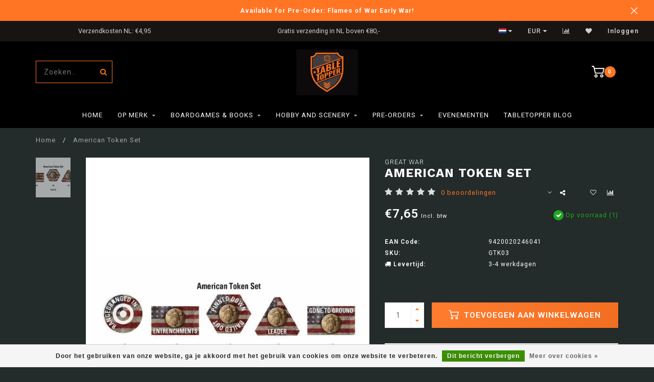

--- FILE ---
content_type: text/html;charset=utf-8
request_url: https://www.tabletopper.nl/nl/american-token-set.html
body_size: 13207
content:
<!DOCTYPE html>
<html lang="nl">
  <head>
    
    <!--
        
        Theme Invision | v1.0.6_1
        Theme designed and created by Dyvelopment - We are true e-commerce heroes!
        
        For custom Lightspeed eCom work like custom design or development,
        please contact us at www.dyvelopment.nl
        
    -->
    
    <meta charset="utf-8"/>
<!-- [START] 'blocks/head.rain' -->
<!--

  (c) 2008-2026 Lightspeed Netherlands B.V.
  http://www.lightspeedhq.com
  Generated: 16-01-2026 @ 05:35:52

-->
<link rel="canonical" href="https://www.tabletopper.nl/nl/american-token-set.html"/>
<link rel="alternate" href="https://www.tabletopper.nl/nl/index.rss" type="application/rss+xml" title="Nieuwe producten"/>
<link href="https://cdn.webshopapp.com/assets/cookielaw.css?2025-02-20" rel="stylesheet" type="text/css"/>
<meta name="robots" content="noodp,noydir"/>
<meta name="google-site-verification" content="ilrWWFhd14Z-FGhZL_Ql0-ZoVWrFqcErRpvPh0LAqRo"/>
<meta property="og:url" content="https://www.tabletopper.nl/nl/american-token-set.html?source=facebook"/>
<meta property="og:site_name" content="www.tabletopper.nl"/>
<meta property="og:title" content="American Token Set"/>
<meta property="og:description" content="Webshop gespecialiseerd in miniature wargaming. Van Bolt action tot Flames of War en aanverwante verfartikelen. Tabletopper heeft het allemaal."/>
<meta property="og:image" content="https://cdn.webshopapp.com/shops/315632/files/446856569/great-war-american-token-set.jpg"/>
<!--[if lt IE 9]>
<script src="https://cdn.webshopapp.com/assets/html5shiv.js?2025-02-20"></script>
<![endif]-->
<!-- [END] 'blocks/head.rain' -->
    
                                
    <title>American Token Set - www.tabletopper.nl</title>
    
    <meta name="description" content="Webshop gespecialiseerd in miniature wargaming. Van Bolt action tot Flames of War en aanverwante verfartikelen. Tabletopper heeft het allemaal." />
    <meta name="keywords" content="Great, War, American, Token, Set, Warhammer-Flames of war-Blood en Plunder-Vallejo color-Model painting-verf voor miniatuur" />
    
    <meta http-equiv="X-UA-Compatible" content="IE=edge">
    <meta name="viewport" content="width=device-width, initial-scale=1.0, maximum-scale=1.0, user-scalable=0">
    <meta name="apple-mobile-web-app-capable" content="yes">
    <meta name="apple-mobile-web-app-status-bar-style" content="black">

    <link rel="shortcut icon" href="https://cdn.webshopapp.com/shops/315632/themes/176945/v/1132895/assets/favicon.ico?20220304113019" type="image/x-icon" />
    
        <meta name="format-detection" content="telephone=no">
    <meta name="format-detection" content="date=no">
    <meta name="format-detection" content="address=no">
    <meta name="format-detection" content="email=no">
        
    <script src="//ajax.googleapis.com/ajax/libs/jquery/1.12.4/jquery.min.js"></script>
    <script>window.jQuery || document.write('<script src="https://cdn.webshopapp.com/shops/315632/themes/176945/assets/jquery-1-12-4-min.js?20260115104032">\x3C/script>')</script>
    
    <link href="//fonts.googleapis.com/css?family=Roboto:400,300,600|Work%20Sans:300,400,600,700&amp;display=swap" rel="preload" as="style">
    <link href="//fonts.googleapis.com/css?family=Roboto:400,300,600|Work%20Sans:300,400,600,700&amp;display=swap" rel="stylesheet">
        
    <link rel="stylesheet" href="https://cdn.webshopapp.com/shops/315632/themes/176945/assets/font-awesome-470-min.css?20260115104032" />
    <link rel="stylesheet" href="https://cdn.webshopapp.com/shops/315632/themes/176945/assets/bootstrap-min.css?20260115104032" />
    <link rel="stylesheet" href="https://cdn.webshopapp.com/assets/gui-2-0.css?2025-02-20" />
    <link rel="stylesheet" href="https://cdn.webshopapp.com/assets/gui-responsive-2-0.css?2025-02-20" />
    
        <link rel="stylesheet" href="https://cdn.webshopapp.com/shops/315632/themes/176945/assets/lightgallery-min.css?20260115104032" />
            <link rel="stylesheet" href="https://cdn.webshopapp.com/shops/315632/themes/176945/assets/style.css?20260115104032" />
        
    <!-- User defined styles -->
    <link rel="stylesheet" href="https://cdn.webshopapp.com/shops/315632/themes/176945/assets/settings.css?20260115104032" />
    <link rel="stylesheet" href="https://cdn.webshopapp.com/shops/315632/themes/176945/assets/custom.css?20260115104032" />
    
    <script>
      if (!window.console) window.console = {};
      if (!window.console.log) window.console.log = function () { };
      
      var productStorage = {};
      
      var shop = 315632;    
      var staticUrl = 'https://static.webshopapp.com/shops/315632/';
      var currentLang = 'Nederlands';
      var currencySymbol = '€';
      var currencyTitle = 'eur';
      
			var addToCartUrl = 'https://www.tabletopper.nl/nl/cart/add/';
			var gotoProductUrl = 'https://www.tabletopper.nl/nl/go/product/';
      
      /* Some global vars */
      var domain = 'https://www.tabletopper.nl/';
      var url = 'https://www.tabletopper.nl/nl/';
      var mainUrl = 'https://www.tabletopper.nl/nl/';
      var searchUrl = 'https://www.tabletopper.nl/nl/search/';
      var cartUrl = 'https://www.tabletopper.nl/nl/cart/';
      var checkoutUrl = 'https://www.tabletopper.nl/nl/checkout/';
      var notification = 'Flames of War Early War';
      var b2b = false;
			var navbar_dimbg = false;
      var freeShippingNotice = false;
			var currencySymbol = '€';
			var currencyCode = 'EUR';
			var formKey = "752b9222833c3eda06f895480db66398";
			var iOSSupport = 1.000000;
      
      
      /* Quick settings */
      var enableQuickShop = true;
			var sliderTimout = 5000;
			var imageRatio = 'portrait';
			var variantBlocks = false; 
			var hover_shows_second_image = true;
			var imageSize = '325x375x2';
			var liveAddToCartDisabled = false;
      
      /* Some prefedined translations */
      var tContinueShopping = 'Ga verder met winkelen';
      var tProceedToCheckout = 'Doorgaan naar afrekenen';
      var tViewProduct = 'Bekijk product';
      var tAddtoCart = 'Toevoegen aan winkelwagen';
      var tNoInformationFound = 'Geen informatie gevonden';
      var tView = 'Bekijken';
			var tMoreInfo = 'Meer info';
      var tCheckout = 'Bestellen';
			var tClose = 'Sluiten';
      var tNavigation = 'Navigatie';
      var tInStock = 'Op voorraad';
      var tOutOfStock = 'Niet op voorraad';
      var tFreeShipping = '';
      var tAmountToFreeShipping = '';
      var tBackorder = 'Backorder';
      var tSearch = 'Zoeken';
			var tTax = 'Incl. btw';
			var tExclShipping = 'Excl. <a href="https://www.tabletopper.nl/nl/service/shipping-returns/" target="_blank">Verzendkosten</a>';
			var tCustomizeProduct = 'Product aanpassen';
			var tExpired = 'Expired';
			var tDealExpired = 'Actie verlopen';
			var tCompare = 'Vergelijk';
			var tWishlist = 'Verlanglijst';
			var tCart = 'Winkelwagen';
      
      var amountToFreeShipping = parseFloat(99999);
                                                                                
			var sslEnabled = true;
      var cart_redirect_back = true;
      
            function getServerTime()
      {
        return new Date ("Jan 16, 2026 05:35:52 +0100");
      }
    </script>
    
        
        
      </head>
  <body class="">
    
    <div class="body-content">
        
    <div class="overlay">
      <i class="fa fa-times"></i>
    </div>
    
    <header>
      <!-- Notifications -->
<div id="notification" class="">
  <a href="#">Available for Pre-Order: Flames of War Early War!</a>  <div class="x x-small" id="close-notification"></div>
</div>

<div id="topbar">
  <div class="container-fluid">
    <div class="row">
      
      <div class="col-md-8">
        
<div class="usps-slider-holder" style="width:100%;">
  <div class="swiper-container usps-header">
    <div class="swiper-wrapper">
      
                <div class="swiper-slide usp-block">
          <i class="fa fa-" aria-hidden="true"></i> Verzendkosten NL: €4,95
        </div>
              
                <div class="swiper-slide usp-block">
          <i class="fa fa-" aria-hidden="true"></i> Gratis verzending in NL boven €80,-
        </div>
                
                <div class="swiper-slide usp-block">
          <i class="fa fa-" aria-hidden="true"></i> Gratis verzending in BE boven €150,-
        </div>
              
                <div class="swiper-slide usp-block">
          <i class="fa fa-" aria-hidden="true"></i> Verzendkosten BE: €5,95
        </div>
              
		</div>
	</div>
</div>

      </div>
      
      <div class="col-md-4 col-xs-12 hidden-sm hidden-xs hidden-xxs" id="topbar-right">
        <ul>
          <li class="langs dropdown-holder">
            <a href="#" data-toggle="dropdown"><span class="flags nl"></span> <i class="fa fa-caret-down"></i></a>
            
            <ul class="currency-langs-holder dropdown-content dropdown-right">
              <li><strong>Select your language</strong></li>
                    
	<li><a lang="nl" title="Nederlands" href="https://www.tabletopper.nl/nl/go/product/148046323"><span class="flags nl"></span> Nederlands</a></li>
	<li><a lang="de" title="Deutsch" href="https://www.tabletopper.nl/de/go/product/148046323"><span class="flags de"></span> Deutsch</a></li>
	<li><a lang="en" title="English" href="https://www.tabletopper.nl/en/go/product/148046323"><span class="flags en"></span> English</a></li>
          	</ul>
            
          </li>
          <li  class="currencies dropdown-holder">
            <a href="#" data-toggle="dropdown"><span class="currency-EUR">EUR</span> <i class="fa fa-caret-down"></i></a>
            
                    <ul class="dropdown-content dropdown-right">
                                        <li><a href="https://www.tabletopper.nl/nl/session/currency/eur/"><span class="currency-EUR">EUR</span></a></li>
                                        </ul>

	        </li>
          <li class="compare"><a href="https://www.tabletopper.nl/nl/compare/" title="Vergelijk"><i class="fa fa-bar-chart"></i></a></li>
          <li class="wishlist"><a href="https://www.tabletopper.nl/nl/account/wishlist/" title="Mijn verlanglijst"><i class="fa fa-heart"></i></a></li>
          <li class="account">
            <a href="https://www.tabletopper.nl/nl/account/">
              Inloggen            </a>
          </li>
                  </ul>
        
      </div>
      
    </div>
  </div>
</div>

<!-- Topbar -->
<!-- End topbar -->

<div id="header-holder">
<div class="container" id="header">
  <div class="row">
    
    <div id="header-left" class="col-sm-4 col-xs-3">
      <!--<a href=""><i class="fa fa-user"></i></a>
      <a href=""><i class="fa fa-heart"></i></a>
      <a href=""><i class="fa fa-exchange"></i></a> -->
      
      <div id="mobilenav" class="visible-xxs visible-xs visible-sm">
                <div class="nav-icon">
          <div class="bar1"></div>
        	<div class="bar2"></div>
        	<div class="bar3"></div>
        </div>
      </div>
      
      <div id="scrollnav" class="scrollnav">
                <div class="nav-icon">
          <div class="bar1"></div>
        	<div class="bar2"></div>
        	<div class="bar3"></div>
        </div>
      </div>
      
      <span id="mobilesearch" class="visible-xxs visible-xs visible-sm">
        <a href="https://www.tabletopper.nl/nl/"><i class="fa fa-search" aria-hidden="true"></i></a>
      </span>
      
      <div class="search hidden-sm hidden-xs hidden-xxs">
        <form action="https://www.tabletopper.nl/nl/search/" class="searchform" method="get">
          <div class="search-holder">
            <input type="text" class="searchbox" name="q" placeholder="Zoeken.." autocomplete="off">
          	<!-- d -->
            
            <i class="fa fa-search" aria-hidden="true"></i><i class="fa fa-times clearsearch" aria-hidden="true"></i>
          </div>
          
          
        </form>
          
          <div class="searchcontent hidden-xs hidden-xxs">
            <div class="searchresults"></div>
            <div class="more"><a href="#" class="search-viewall">Bekijk alle resultaten <span>(0)</span></a></div>
            <div class="noresults">Geen producten gevonden</div>
          </div>
      </div>
    </div>
    
    <div class="col-sm-4 col-xs-6" id="logo">
              <a href="https://www.tabletopper.nl/nl/" class="hidden-xs hidden-xxs"><img class="" src="https://cdn.webshopapp.com/shops/315632/themes/176945/v/1941300/assets/logo.png?20230705163547" alt="Tabletopper Wargame Specialist"></a>
        <a href="https://www.tabletopper.nl/nl/" class="visible-xxs visible-xs"><img class="" src="https://cdn.webshopapp.com/shops/315632/themes/176945/v/1994411/assets/logo-mobile.png?20230817115738" alt="Tabletopper Wargame Specialist"></a>
            
    </div>
    
        
        
    <!--<div class="col-md-5 col-sm-7 hidden-xs hidden-xxs" id="hallmark">
          </div> -->
    
    <div class="header-right col-sm-4 col-xs-3">
      
      <div id="hallmark" class="hidden-sm hidden-xs hidden-xxs">
            </div>
      
      
      <!--<div class="cart-header-container">-->
      <div class="cartheader">
        
        <!--<a href="">
          <i class="fa fa-heart-o"></i>
        </a> -->
        
        <div class="cart-container cart maincart">
        
        <a href="https://www.tabletopper.nl/nl/cart/">
        <div class="cart-icon">
                    <img src="https://cdn.webshopapp.com/shops/315632/themes/176945/assets/shopping-cart.svg?20260115104032" class="shopping-cart"><span id="qty" class="highlight-bg cart-total-qty">0</span>
        </div>
        
        <!-- <div id="cart-total">
          €0,00
        </div> -->
        </a>
        
        <div class="cart-content-holder hidden-sm hidden-xs hidden-xxs">
          <div class="cart-content">
            <h4>Winkelwagen</h4>
            
                          <p class="noproducts">U heeft geen artikelen in uw winkelwagen</p>
                      </div>
          
        </div>
        </div>
      </div>
      <!--</div>-->
      
      
    </div>
  </div>
</div>
</div>

<div class="cf"></div>
  

<div class="   hidden-xxs hidden-xs hidden-sm" id="navbar">
  <div class="container-fluid">
    <div class="row">
      <div class="col-md-12">
        <nav>
          <ul class="smallmenu">
        <li class="hidden-sm hidden-xs hidden-xxs"><a href="https://www.tabletopper.nl/nl/">Home</a></li>
  
                <li>
          <a href="https://www.tabletopper.nl/nl/op-merk/" class="dropdown">Op merk</a>



                    <ul class="smallmenu sub1">
                        <li>
                                <a href="https://www.tabletopper.nl/nl/op-merk/flames-of-war/">Flames of War</a>
                <ul class="smallmenu sub2">
                                    <li>
                    <a href="https://www.tabletopper.nl/nl/op-merk/flames-of-war/early-war/">Early War</a>
                  </li>
                                    <li>
                    <a href="https://www.tabletopper.nl/nl/op-merk/flames-of-war/mid-war/">Mid War</a>
                  </li>
                                    <li>
                    <a href="https://www.tabletopper.nl/nl/op-merk/flames-of-war/late-war/">Late War</a>
                  </li>
                                    <li>
                    <a href="https://www.tabletopper.nl/nl/op-merk/flames-of-war/made-2-order/">Made 2 Order</a>
                  </li>
                                    <li>
                    <a href="https://www.tabletopper.nl/nl/op-merk/flames-of-war/starter-set/">Starter Set</a>
                  </li>
                                    <li>
                    <a href="https://www.tabletopper.nl/nl/op-merk/flames-of-war/books/">Books</a>
                  </li>
                                    <li>
                    <a href="https://www.tabletopper.nl/nl/op-merk/flames-of-war/gaming-aid/">Gaming Aid</a>
                  </li>
                                    <li>
                    <a href="https://www.tabletopper.nl/nl/op-merk/flames-of-war/terrain/">Terrain</a>
                  </li>
                                  </ul>
                            </li>
                        <li>
                                <a href="https://www.tabletopper.nl/nl/op-merk/bolt-action/">Bolt Action</a>
                <ul class="smallmenu sub2">
                                    <li>
                    <a href="https://www.tabletopper.nl/nl/op-merk/bolt-action/starter-set/">Starter set</a>
                  </li>
                                    <li>
                    <a href="https://www.tabletopper.nl/nl/op-merk/bolt-action/rulebooks/">Rulebooks</a>
                  </li>
                                    <li>
                    <a href="https://www.tabletopper.nl/nl/op-merk/bolt-action/gaming-aid/">Gaming Aid</a>
                  </li>
                                    <li>
                    <a href="https://www.tabletopper.nl/nl/op-merk/bolt-action/decals/">Decals</a>
                  </li>
                                    <li>
                    <a href="https://www.tabletopper.nl/nl/op-merk/bolt-action/germany/">Germany</a>
                  </li>
                                    <li>
                    <a href="https://www.tabletopper.nl/nl/op-merk/bolt-action/great-britain/">Great Britain</a>
                  </li>
                                    <li>
                    <a href="https://www.tabletopper.nl/nl/op-merk/bolt-action/soviet-union/">Soviet Union</a>
                  </li>
                                    <li>
                    <a href="https://www.tabletopper.nl/nl/op-merk/bolt-action/united-states-of-america/">United States of America</a>
                  </li>
                                    <li>
                    <a href="https://www.tabletopper.nl/nl/op-merk/bolt-action/australia/">Australia</a>
                  </li>
                                    <li>
                    <a href="https://www.tabletopper.nl/nl/op-merk/bolt-action/china/">China</a>
                  </li>
                                    <li>
                    <a href="https://www.tabletopper.nl/nl/op-merk/bolt-action/belgium/">Belgium</a>
                  </li>
                                    <li>
                    <a href="https://www.tabletopper.nl/nl/op-merk/bolt-action/finland/">Finland</a>
                  </li>
                                    <li>
                    <a href="https://www.tabletopper.nl/nl/op-merk/bolt-action/france/">France</a>
                  </li>
                                    <li>
                    <a href="https://www.tabletopper.nl/nl/op-merk/bolt-action/french-resistance/">French Resistance</a>
                  </li>
                                    <li>
                    <a href="https://www.tabletopper.nl/nl/op-merk/bolt-action/hungary/">Hungary</a>
                  </li>
                                    <li>
                    <a href="https://www.tabletopper.nl/nl/op-merk/bolt-action/italy/">Italy</a>
                  </li>
                                    <li>
                    <a href="https://www.tabletopper.nl/nl/op-merk/bolt-action/japan/">Japan</a>
                  </li>
                                    <li>
                    <a href="https://www.tabletopper.nl/nl/op-merk/bolt-action/partisans/">Partisans</a>
                  </li>
                                    <li>
                    <a href="https://www.tabletopper.nl/nl/op-merk/bolt-action/poland/">Poland</a>
                  </li>
                                    <li>
                    <a href="https://www.tabletopper.nl/nl/op-merk/bolt-action/terrain/">Terrain</a>
                  </li>
                                  </ul>
                            </li>
                        <li>
                                <a href="https://www.tabletopper.nl/nl/op-merk/konflikt-47/">Konflikt &#039;47</a>
                            </li>
                        <li>
                                <a href="https://www.tabletopper.nl/nl/op-merk/world-war-iii-team-yankee/">World War III Team Yankee</a>
                <ul class="smallmenu sub2">
                                    <li>
                    <a href="https://www.tabletopper.nl/nl/op-merk/world-war-iii-team-yankee/starter-set/">Starter Set</a>
                  </li>
                                    <li>
                    <a href="https://www.tabletopper.nl/nl/op-merk/world-war-iii-team-yankee/books/">Books</a>
                  </li>
                                    <li>
                    <a href="https://www.tabletopper.nl/nl/op-merk/world-war-iii-team-yankee/gaming-aid/">Gaming Aid</a>
                  </li>
                                    <li>
                    <a href="https://www.tabletopper.nl/nl/op-merk/world-war-iii-team-yankee/great-britain/">Great Britain</a>
                  </li>
                                    <li>
                    <a href="https://www.tabletopper.nl/nl/op-merk/world-war-iii-team-yankee/soviet-union/">Soviet Union</a>
                  </li>
                                    <li>
                    <a href="https://www.tabletopper.nl/nl/op-merk/world-war-iii-team-yankee/united-states-of-america/">United States of America</a>
                  </li>
                                    <li>
                    <a href="https://www.tabletopper.nl/nl/op-merk/world-war-iii-team-yankee/west-germany/">West Germany</a>
                  </li>
                                    <li>
                    <a href="https://www.tabletopper.nl/nl/op-merk/world-war-iii-team-yankee/cuba/">Cuba</a>
                  </li>
                                    <li>
                    <a href="https://www.tabletopper.nl/nl/op-merk/world-war-iii-team-yankee/nato-forces/">Nato Forces</a>
                  </li>
                                    <li>
                    <a href="https://www.tabletopper.nl/nl/op-merk/world-war-iii-team-yankee/nordic-forces/">Nordic Forces</a>
                  </li>
                                    <li>
                    <a href="https://www.tabletopper.nl/nl/op-merk/world-war-iii-team-yankee/oil-war/">Oil War</a>
                  </li>
                                    <li>
                    <a href="https://www.tabletopper.nl/nl/op-merk/world-war-iii-team-yankee/the-netherlands/">The Netherlands</a>
                  </li>
                                    <li>
                    <a href="https://www.tabletopper.nl/nl/op-merk/world-war-iii-team-yankee/warsaw-pact-forces/">Warsaw Pact Forces</a>
                  </li>
                                    <li>
                    <a href="https://www.tabletopper.nl/nl/op-merk/world-war-iii-team-yankee/terrain/">Terrain</a>
                  </li>
                                  </ul>
                            </li>
                        <li>
                                <a href="https://www.tabletopper.nl/nl/op-merk/world-war-iii-checkpoint-charlie/">World War III: Checkpoint Charlie</a>
                            </li>
                        <li>
                                <a href="https://www.tabletopper.nl/nl/op-merk/great-war/">Great War</a>
                            </li>
                        <li>
                                <a href="https://www.tabletopper.nl/nl/op-merk/flames-of-war-nam/">Flames of War: &#039;Nam</a>
                            </li>
                        <li>
                                <a href="https://www.tabletopper.nl/nl/op-merk/achtung-panzer/">Achtung Panzer!</a>
                            </li>
                        <li>
                                <a href="https://www.tabletopper.nl/nl/op-merk/empress-miniatures/">Empress Miniatures</a>
                            </li>
                        <li>
                                <a href="https://www.tabletopper.nl/nl/op-merk/epic-battles-waterloo-campaign/">Epic Battles: Waterloo Campaign</a>
                            </li>
                        <li>
                                <a href="https://www.tabletopper.nl/nl/op-merk/rubicon-models/">Rubicon Models</a>
                            </li>
                      </ul>
          

        </li>
                <li>
          <a href="https://www.tabletopper.nl/nl/boardgames-books/" class="dropdown">Boardgames &amp; Books</a>



                    <ul class="smallmenu sub1">
                        <li>
                                <a href="https://www.tabletopper.nl/nl/boardgames-books/escape-from-stalingrad-z/">Escape from Stalingrad Z</a>
                            </li>
                        <li>
                                <a href="https://www.tabletopper.nl/nl/boardgames-books/memoir-44/">Memoir &#039;44</a>
                            </li>
                        <li>
                                <a href="https://www.tabletopper.nl/nl/boardgames-books/belloludi/">BelloLudi</a>
                            </li>
                      </ul>
          

        </li>
                <li>
          <a href="https://www.tabletopper.nl/nl/hobby-and-scenery/" class="dropdown">Hobby and Scenery</a>



                    <ul class="smallmenu sub1">
                        <li>
                                <a href="https://www.tabletopper.nl/nl/hobby-and-scenery/battlefront-scenery/">Battlefront Scenery</a>
                            </li>
                        <li>
                                <a href="https://www.tabletopper.nl/nl/hobby-and-scenery/gamersgrass/">GamersGrass</a>
                <ul class="smallmenu sub2">
                                    <li>
                    <a href="https://www.tabletopper.nl/nl/hobby-and-scenery/gamersgrass/2-mm-tufts/">2 mm Tufts</a>
                  </li>
                                    <li>
                    <a href="https://www.tabletopper.nl/nl/hobby-and-scenery/gamersgrass/4-5-mm-tufts/">4/5 mm Tufts</a>
                  </li>
                                    <li>
                    <a href="https://www.tabletopper.nl/nl/hobby-and-scenery/gamersgrass/6-mm-tufts/">6 mm Tufts</a>
                  </li>
                                    <li>
                    <a href="https://www.tabletopper.nl/nl/hobby-and-scenery/gamersgrass/8-12-mm-tufts/">8/12 mm Tufts</a>
                  </li>
                                    <li>
                    <a href="https://www.tabletopper.nl/nl/hobby-and-scenery/gamersgrass/tuft-sets/">Tuft Sets</a>
                  </li>
                                    <li>
                    <a href="https://www.tabletopper.nl/nl/hobby-and-scenery/gamersgrass/alien-tufts/">Alien Tufts</a>
                  </li>
                                    <li>
                    <a href="https://www.tabletopper.nl/nl/hobby-and-scenery/gamersgrass/basing-bits/">Basing Bits</a>
                  </li>
                                    <li>
                    <a href="https://www.tabletopper.nl/nl/hobby-and-scenery/gamersgrass/flowers-and-shrubs/">Flowers and Shrubs</a>
                  </li>
                                    <li>
                    <a href="https://www.tabletopper.nl/nl/hobby-and-scenery/gamersgrass/laser-plants/">Laser Plants</a>
                  </li>
                                    <li>
                    <a href="https://www.tabletopper.nl/nl/hobby-and-scenery/gamersgrass/boxed-sets/">Boxed Sets</a>
                  </li>
                                    <li>
                    <a href="https://www.tabletopper.nl/nl/hobby-and-scenery/gamersgrass/battle-ready-bases/">Battle Ready Bases</a>
                  </li>
                                  </ul>
                            </li>
                        <li>
                                <a href="https://www.tabletopper.nl/nl/hobby-and-scenery/glue-and-tools/">Glue and tools</a>
                            </li>
                        <li>
                                <a href="https://www.tabletopper.nl/nl/hobby-and-scenery/vallejo/">Vallejo</a>
                <ul class="smallmenu sub2">
                                    <li>
                    <a href="https://www.tabletopper.nl/nl/hobby-and-scenery/vallejo/model-color/">Model Color</a>
                  </li>
                                    <li>
                    <a href="https://www.tabletopper.nl/nl/hobby-and-scenery/vallejo/model-air/">Model Air</a>
                  </li>
                                    <li>
                    <a href="https://www.tabletopper.nl/nl/hobby-and-scenery/vallejo/game-color/">Game Color</a>
                  </li>
                                    <li>
                    <a href="https://www.tabletopper.nl/nl/hobby-and-scenery/vallejo/game-air/">Game Air</a>
                  </li>
                                    <li>
                    <a href="https://www.tabletopper.nl/nl/hobby-and-scenery/vallejo/other/">Other</a>
                  </li>
                                  </ul>
                            </li>
                      </ul>
          

        </li>
                <li>
          <a href="https://www.tabletopper.nl/nl/pre-orders/" class="dropdown">Pre-orders</a>



                    <ul class="smallmenu sub1">
                        <li>
                                <a href="https://www.tabletopper.nl/nl/pre-orders/bolt-action/">Bolt Action</a>
                            </li>
                        <li>
                                <a href="https://www.tabletopper.nl/nl/pre-orders/flames-of-war/">Flames of War</a>
                            </li>
                        <li>
                                <a href="https://www.tabletopper.nl/nl/pre-orders/konflikt-47/">Konflikt &#039;47</a>
                            </li>
                      </ul>
          

        </li>
              
                						<li>
            <a href="https://www.tabletopper.nl/nl/service/evenementen/" >Evenementen </a>
          </li>
                                
                          <li>
            <a href="https://www.tabletopper.nl/nl/blogs/blog/">TableTopper Blog</a>
          </li>
                        
                
      </ul>        </nav>
      </div>
    </div>
  </div>
</div>

    </header>
    
        <div class="breadcrumbs">
  <div class="container">
    <div class="row">
      <div class="col-md-12">
        <a href="https://www.tabletopper.nl/nl/" title="Home">Home</a>
        
                        <span>
          <span class="seperator">/</span> <a href="https://www.tabletopper.nl/nl/american-token-set.html"><span>American Token Set</span></a>
        </span>
                      </div>
    </div>
  </div>
</div>        
        
    				





<div class="addtocart-sticky">
  <div class="container">          
    <div class="flex-container middle">
      
            <img src="https://cdn.webshopapp.com/shops/315632/files/446856569/40x40x2/image.jpg" alt="" class="max-size"> 
            <h5 class="title hidden-xs hidden-xxs">American Token Set</h5>
      
      <div class="sticky-price">
          
        
        <span class="price">€7,65</span>
      </div>     
      
      <a href="https://www.tabletopper.nl/nl/cart/add/292113670/" class="button quick-cart small-button"><i class="fa fa-shopping-cart"></i> Toevoegen aan winkelwagen</a>
  	</div>  
  </div>
</div>

<div class="container productpage"> 
  
  <div class="row visible-xxs visible-xs visible-sm">
    <div class="col-md-12">
      <div class="mobile-title">
            <h4>American Token Set</h4>
      </div>
    </div>
        <div class="col-md-12">
    <div class="mobile-brand">
      <a href="https://www.tabletopper.nl/nl/brands/great-war/">Great War</a>
    </div>
    </div>
      </div>
  
  <div class="row" style="margin-top:10px;">
    
    <div class="col-md-1 hidden-sm hidden-xs hidden-xxs thumbs-holder vertical">
      <div class="thumbs vertical" style="margin-top:0;">
            <div class="swiper-container swiper-container-vert swiper-productthumbs" style="height:100%; width:100%;">
    					<div class="swiper-wrapper">
                                <div class="swiper-slide swiper-slide-vert active">
                		<img src="https://cdn.webshopapp.com/shops/315632/files/446856569/65x75x1/american-token-set.jpg" alt="" class="img-responsive"> 
                </div>
                            	</div>
            </div>
      </div>
      
          </div>
    
    <div class="col-sm-6 productpage-left">
      <div class="row">
        <div class="col-md-12">
          
          <div class="product-image-holder" id="holder">
          <div class="swiper-container swiper-productimage product-image">
            <div class="swiper-wrapper">
                            <div class="swiper-slide zoom" data-src="https://cdn.webshopapp.com/shops/315632/files/446856569/american-token-set.jpg">
                <img data-src="https://cdn.webshopapp.com/shops/315632/files/446856569/650x750x2/american-token-set.jpg" class="swiper-lazy img-responsive" data-src-zoom="https://cdn.webshopapp.com/shops/315632/files/446856569/american-token-set.jpg" alt="American Token Set">
                
              </div>
                          </div>
            
          </div>
          </div>
          
          <div class="swiper-pagination swiper-pagination-image hidden-md hidden-lg"></div>
                
        </div>
      </div>

    </div>

    <div class="col-md-5 col-sm-6 productpage-right">
      
      <div class="row">
        <div class="col-md-12">
                    <div class="brand-title hidden-xxs hidden-xs hidden-sm">
            <a href="https://www.tabletopper.nl/nl/brands/great-war/">Great War</a>
          </div>
                    <div class="product-title">
            
            <div class="hidden-xxs hidden-xs hidden-sm">
              <h1 class="">American Token Set</h1>
            
                        </div>
            
            <div class="row">
              <div class="col-md-12">
                
                <div class="title-appendix">
                        <div class="reviewscore">
              
                                                        
                              <span class="stars">
                  <i class="fa fa-star empty" aria-hidden="true"></i>
                  <i class="fa fa-star empty" aria-hidden="true"></i>
                  <i class="fa fa-star empty" aria-hidden="true"></i>
                  <i class="fa fa-star empty" aria-hidden="true"></i>
                  <i class="fa fa-star empty" aria-hidden="true"></i>
                </span>
                
                <a href="#reviews" class="openembedreviews highlight-txt hidden-xxs hidden-xs hidden-sm">0 beoordelingen</a>
                            
            </div>
                        
            		<div class="wishlist text-right">
                  <a href="https://www.tabletopper.nl/nl/account/wishlistAdd/148046323/?variant_id=292113670" title="Aan verlanglijst toevoegen"><i class="fa fa-heart-o"></i></a>
                  
									<a href="https://www.tabletopper.nl/nl/compare/add/292113670/" title="Toevoegen om te vergelijken"><i class="fa fa-bar-chart"></i></a>
            		</div>
                  
                                    <div class="share dropdown-holder">
                    <a href="#" class="share-toggle" data-toggle="dropdown"><i class="fa fa-share-alt"></i></a>
                    <div class="content dropdown-content dropdown-right">
                      <a onclick="return !window.open(this.href,'American Token Set', 'width=500,height=500')" target="_blank" href="https://www.facebook.com/sharer/sharer.php?u=https%3A%2F%2Fwww.tabletopper.nl%2Fnl%2Famerican-token-set.html" class="facebook"><i class="fa fa-facebook"></i></a>
                      <a onclick="return !window.open(this.href,'American Token Set', 'width=500,height=500')" target="_blank" href="https://twitter.com/home?status=american-token-set.html" class="twitter"><i class="fa fa-twitter"></i></a>
                      <a onclick="return !window.open(this.href,'American Token Set', 'width=500,height=500')" target="_blank" href="https://pinterest.com/pin/create/button/?url=https://www.tabletopper.nl/nl/american-token-set.html&media=https://cdn.webshopapp.com/shops/315632/files/446856569/image.jpg&description=" class="pinterest"><i class="fa fa-pinterest"></i></a>
                    </div>
                  </div>
                                </div>
                
          </div>             
        </div>
            
          </div>
        </div>
      </div>
      
      <!-- start offer wrapper -->
      <div class="offer-holder">
      <div class="row ">
        <div class="col-md-12">
          <div class="product-price">
            
            <div class="row">
              <div class="col-xs-6">
                                
                <span class="price">€7,65</span>
                                  <span class="price-strict">Incl. btw</span>
                 
              </div>
              
                            <div class="col-xs-6 text-right">
								<div class="stock">
                                      
                                                                  <div class="in-stock"><i class="fa fa-check"></i> Op voorraad (1)</div>
                                                                            </div>
              </div>
                            
            </div>
          </div>
        </div>
      </div>
      
            
       
      <div class="row rowmargin">
                        <dl>
          <dt class="col-xs-5">EAN Code:</dt>
          <dd class="col-xs-7">9420020246041</dd>
        </dl>
                        <dl>
          <dt class="col-xs-5">SKU:</dt>
          <dd class="col-xs-7">GTK03</dd>
        </dl>
                        
                <dl>
          <dt class="col-xs-5"><i class="fa fa-truck" aria-hidden="true"></i> Levertijd:</dt>
          <dd class="col-xs-7">3-4 werkdagen</dd>
        </dl>
              </div>
                
              
              
            
      <form action="https://www.tabletopper.nl/nl/cart/add/292113670/" id="product_configure_form" method="post">
            <div class="row rowmargin">
        <div class="col-md-12">
            <div class="productform variant-blocks">
              <input type="hidden" name="bundle_id" id="product_configure_bundle_id" value="">

            </div>
        </div>
      </div>
              
            
            <div class="row">
        <div class="col-md-12 rowmargin">
          <div class="addtocart-holder">
          	<div class="qty">
              <input type="text" name="quantity" class="quantity qty-fast" value="1">
              <span class="qtyadd"><i class="fa fa-caret-up"></i></span>
              <span class="qtyminus"><i class="fa fa-caret-down"></i></span>
            </div>

            <div class="addtocart">
              <button type="submit" name="addtocart" class="btn-addtocart quick-cart button" data-vid="292113670">
                <img src="https://cdn.webshopapp.com/shops/315632/themes/176945/assets/shopping-cart-white.svg?20260115104032" class="icon shopping-cart"> Toevoegen aan winkelwagen
              </button>
            </div>
          </div>
        </div>
      </div>
              </form>
      </div>
      <!-- end offer wrapper -->

      
            <div class="row rowmargin">
        <div class="col-md-12">
        <div class="product-deliverytime">
          <div class="deliverytime-icon">
            <svg xmlns="http://www.w3.org/2000/svg" height="40" width="40" xmlns:xlink="http://www.w3.org/1999/xlink" version="1.1" x="0px" y="0px" viewBox="0 0 90 90" xml:space="preserve"><g><path d="M44.6,56.3c0-1.1-0.9-1.9-1.9-1.9H18.9c-1.1,0-1.9,0.9-1.9,1.9v12.6h27.6V56.3z"></path><path d="M17,75.9c0,1.1,0.9,1.9,1.9,1.9h2.9c0.1,2.9,2.4,5.2,5.3,5.2c2.9,0,5.2-2.3,5.3-5.2h11.8c0.1,2.9,2.4,5.2,5.3,5.2   s5.2-2.3,5.3-5.2h2.9c1.1,0,1.9-0.9,1.9-1.9v-4.1H17V75.9z M49.4,75.3c1.3,0,2.4,1.1,2.4,2.4s-1.1,2.4-2.4,2.4   c-1.3,0-2.4-1-2.4-2.4C47,76.4,48.1,75.3,49.4,75.3z M27,75.3c1.3,0,2.4,1.1,2.4,2.4s-1.1,2.4-2.4,2.4s-2.4-1.1-2.4-2.4   C24.7,76.4,25.7,75.3,27,75.3z"></path><path d="M50.3,56.9h-2.9v12h12V66C59.4,61,55.4,56.9,50.3,56.9z M50.3,66.1v-6.3c3.5,0,6.3,2.8,6.3,6.3H50.3z"></path><path d="M56.4,17.1c-10.8,1.2-19.6,9.8-21,20.5c-0.6,4.7,0.1,9.1,1.9,13c0.2,0.5,0.7,0.8,1.3,0.8c1,0,1.7-1.1,1.3-2   c-1.3-2.8-1.9-5.9-1.8-9.2c0.3-10.8,8.9-19.8,19.7-20.4c12.2-0.7,22.4,8.9,22.4,21c0,10.1-7.2,18.6-16.7,20.6   c-0.6,0.1-1.1,0.7-1.1,1.4c0,0.9,0.8,1.6,1.7,1.4C74.9,62,83,52.4,83,40.9C83,26.8,70.8,15.6,56.4,17.1z"></path><path d="M59.1,28c-0.8,0-1.4,0.6-1.4,1.4v12.9h12.9c0.8,0,1.4-0.6,1.4-1.4c0-0.8-0.6-1.4-1.4-1.4h-10v-10   C60.5,28.6,59.9,28,59.1,28z"></path></g></svg>
          </div>
          <div class="deliverytime-content">
                        	3-4 werkdagen
                      </div>
        </div>
        </div>
      </div>
            
            <div class="row rowmargin">
      <div class="col-md-12">
        
	<div class="productpage-usps">
      <ul>
                    <li class="seperator"></li>
                  </ul>
	</div>

      </div>
  		</div>
  		      
    </div>
    
  </div>

      <div class="row rowmargin">
      <div class="col-md-12">
        <ul class="nav nav-tabs">
          <li class="active"><a data-toggle="tab" href="#information">Informatie</a></li>
                            </ul>
        
        <div class="tab-content">
          <div id="information" class="tab-pane fade in active">
                        
            	<div class="row">
                <div class="col-md-7">
                  <div class="product-content">
                                        <p><strong>American Token Set</strong><br />Contains a set of American themed tokens, perfect for keeping track of various effects on the battlefield.</p>
                                      </div>
                </div>
                
                                <div class="col-md-5">
                  
                                    
                                    <div class="embed-reviews-holder">
                  	                  
                    <div class="row">
                      <div class="col-md-12">
                        <div class="no-reviews">

                          <span class="title">American Token Set</span>
                          <p>Nog niet gewaardeerd</p>

                          <p>0 sterren op basis van 0 beoordelingen</p>
                          <a href="https://www.tabletopper.nl/nl/account/review/148046323/" class="button" data-pid="148046323" id="write_review" title="Je beoordeling toevoegen"><i class="fa fa-edit"></i> Je beoordeling toevoegen</a>

                        </div>
                      </div>
                    </div>
                  
                  	                </div>
                                  
                  
                                <div class="product-tags">
                  <ul class="tagcloud">
                                        <li><a href="https://www.tabletopper.nl/nl/tags/15mm/" title="15mm">
                      15mm <span>(1256)</span></a></li>
                                        <li><a href="https://www.tabletopper.nl/nl/tags/15mm-usa/" title="15mm USA">
                      15mm USA <span>(216)</span></a></li>
                                        <li><a href="https://www.tabletopper.nl/nl/tags/gaming-aid/" title="Gaming Aid">
                      Gaming Aid <span>(267)</span></a></li>
                                        <li><a href="https://www.tabletopper.nl/nl/tags/usa/" title="USA">
                      USA <span>(803)</span></a></li>
                                      </ul>
                </div>
                                  
                </div>
                            	</div>

                      </div>
          
                    
                    <div id="reviews" class="tab-pane fade reviews">
          
                    <div class="product-reviews">
                        <p class="message-blue">Nog niet gewaardeerd</p>
                        
                        <div class="review-write">
              <p>
                0 sterren op basis van 0 beoordelingen
              </p>
                <a href="https://www.tabletopper.nl/nl/account/review/148046323/" class="button" data-pid="148046323" id="write_review" title="Je beoordeling toevoegen"><i class="fa fa-edit"></i> Je beoordeling toevoegen</a>
            </div>
                      </div>
                    
            
          </div>
                    
        </div>
      </div>
    </div>
    
 		<div class="product-bundles">
	

	</div>
	
    
</div>

<script>
$(document).ready(function()
{
  /* Zoom on hover image */
  $('.zoom').zoom({touch:false});

  /* Open reviews tab onclick link */
  $('.openreviews, .yotpo.bottomLine').on('click', function(e)
  {
    e.preventDefault();
    
    $('.nav-tabs li').removeClass('active');
    $('.nav-tabs li.reviews').addClass('active');
    
    $(".tab-pane").removeClass("active in");
    $("#reviews").addClass("active in")
    
    if( $('.nav-tabs .reviews').length > 0 )
    	$('.nav-tabs .reviews').scrollView(100);
    else
      $('#reviews').scrollView(100);
  });
  
  $('.openembedreviews').on('click', function(e)
  {
    e.preventDefault();
    
    if( $('.embed-reviews-holder').length > 0 )
    	$('.embed-reviews-holder').scrollView(100);
  	else
      $('#reviews').scrollView(100);
  });
  
	$('.product-readmore').on('click', function(e)
  {
    e.preventDefault();
    $('#information').scrollView(150);
  });

  /* Open all specs */
  $('.read-more-specs').on('click', function(e)
  {
    e.preventDefault();
    
    $('.nav-tabs li').removeClass('active');
    $('.nav-tabs li.specs').addClass('active');
    
    $(".tab-pane").removeClass("active in");
    $("#specs").addClass("active in")
    
    $('.nav-tabs .specs').scrollView(100);
  });
    
  /* Sticky add2cart */
  var stickyCartShown = false;
  
  function checkStickyAddToCart()
  {
    if( $('.addtocart-holder').length > 1 )
    {
      var distance = $('.addtocart-holder').offset().top;
      var elem = $('.addtocart-sticky');

      if ( $(window).scrollTop() >= distance )
      {
        if( stickyCartShown == false )
        {
          elem.addClass('visible');
          elem.fadeIn(100);
          stickyCartShown = true;
        }

      }
      else
      {
        if( stickyCartShown == true )
        {
          elem.removeClass('visible');
          elem.fadeOut(100);
          stickyCartShown = false;
        }
      }

      setTimeout(checkStickyAddToCart, 50);
    }
  }
  
	checkStickyAddToCart(); 
  
  $('.product-image').lightGallery({
      selector: '.swiper-slide',
      download:false,
  });
  
});
</script>    
    <!-- [START] 'blocks/body.rain' -->
<script>
(function () {
  var s = document.createElement('script');
  s.type = 'text/javascript';
  s.async = true;
  s.src = 'https://www.tabletopper.nl/nl/services/stats/pageview.js?product=148046323&hash=9f15';
  ( document.getElementsByTagName('head')[0] || document.getElementsByTagName('body')[0] ).appendChild(s);
})();
</script>
  
<!-- Global site tag (gtag.js) - Google Analytics -->
<script async src="https://www.googletagmanager.com/gtag/js?id=G-KDE8YH24MT"></script>
<script>
    window.dataLayer = window.dataLayer || [];
    function gtag(){dataLayer.push(arguments);}

        gtag('consent', 'default', {"ad_storage":"granted","ad_user_data":"granted","ad_personalization":"granted","analytics_storage":"granted"});
    
    gtag('js', new Date());
    gtag('config', 'G-KDE8YH24MT', {
        'currency': 'EUR',
                'country': 'NL'
    });

        gtag('event', 'view_item', {"items":[{"item_id":"GTK03","item_name":"American Token Set","currency":"EUR","item_brand":"Great War","item_variant":"Standaard","price":7.65,"quantity":1,"item_category":"Great War","item_category2":"Op merk"}],"currency":"EUR","value":7.65});
    </script>
<script>
(function () {
  var s = document.createElement('script');
  s.type = 'text/javascript';
  s.async = true;
  s.src = 'https://servicepoints.sendcloud.sc/shops/lightspeed_v2/embed/315632.js';
  ( document.getElementsByTagName('head')[0] || document.getElementsByTagName('body')[0] ).appendChild(s);
})();
</script>
  <div class="wsa-cookielaw">
      Door het gebruiken van onze website, ga je akkoord met het gebruik van cookies om onze website te verbeteren.
    <a href="https://www.tabletopper.nl/nl/cookielaw/optIn/" class="wsa-cookielaw-button wsa-cookielaw-button-green" rel="nofollow" title="Dit bericht verbergen">Dit bericht verbergen</a>
    <a href="https://www.tabletopper.nl/nl/service/privacy-policy/" class="wsa-cookielaw-link" rel="nofollow" title="Meer over cookies">Meer over cookies &raquo;</a>
  </div>
<!-- [END] 'blocks/body.rain' -->
      
        
    <footer>     
      


<div class="container-fluid footer">
  
  <div class="container">
    <div class="footer-base">
      
            <div class="newsletter">
        <h3>
          <i class="fa fa-paper-plane" aria-hidden="true"></i> Schrijf je in voor de nieuwsbrief
        </h3>
                <div class="newsletter-sub">En blijf up to date met onze nieuwste aanbiedingen</div>
        
        <form action="https://www.tabletopper.nl/nl/account/newsletter/" method="post" id="form-newsletter">
          <input type="hidden" name="key" value="752b9222833c3eda06f895480db66398" />
          <div class="input">
          	<input type="email" name="email" id="emailaddress" value="" placeholder="E-mailadres" />
          </div>
          <span class="submit button-bg" onclick="$('#form-newsletter').submit();"><i class="fa fa-envelope"></i></span>
        </form>
      </div>
            
    <div class="row">
      <div class="col-md-3 col-sm-6 company-info rowmargin">
                <h3>www.tabletopper.nl</h3>
                <p class="contact-description">Contact</p>        
                <p class="info">
          <i class="fa fa-map-marker"></i> Lingedijk 18<br>
          4155 BA<br>
          Gellicum, Nederland
        </p>
                
                        <p class="info"><i class="fa fa-envelope"></i> <a href="/cdn-cgi/l/email-protection#88e1e6eee7c8fce9eae4edfce7f8f8edfaa6e6e4"><span class="__cf_email__" data-cfemail="046d6a626b447065666861706b747461762a6a68">[email&#160;protected]</span></a></p>        
<div class="socials">
            <ul>
                <li>
          <a href="https://www.facebook.com/tabletopper.nl" target="_blank" class="social-fb"><i class="fa fa-facebook" aria-hidden="true"></i></a>
        </li>
                                                <li>
          <a href="https://www.instagram.com/tabletopper__/" target="_blank" class="social-insta"><i class="fa fa-instagram" aria-hidden="true"></i></a>
        </li>
                                      </ul>
      </div>
        
      </div>
      
      <div class="col-md-3 col-sm-6 widget rowmargin">
        
        <iframe src="https://dashboard.webwinkelkeur.nl/webshops/widget_html?id=1205846&layout=modern&theme=dark&color=%23ec008b&show=yes&view=slider&amount=6&width=manual&width_amount=280px&height=290px&interval=5000&language=nld" scrolling="no" class="wwk-widget-iframe wwk-widget--modern wwk-widget--modern--dark" style="border: 0; height: 290px!important; width: 280px!important;"></iframe>
        
              </div>
            
      <div class="visible-sm"><div class="cf"></div></div>
      
      <div class="col-md-3 col-sm-6 rowmargin">
        <h3>Informatie</h3>
        <ul>
                    <li><a href="https://www.tabletopper.nl/nl/service/de-crew/" title="Over ons">Over ons</a></li>
                    <li><a href="https://www.tabletopper.nl/nl/service/about/" title="Onze geschiedenis">Onze geschiedenis</a></li>
                    <li><a href="https://www.tabletopper.nl/nl/service/general-terms-conditions/" title="Algemene voorwaarden">Algemene voorwaarden</a></li>
                    <li><a href="https://www.tabletopper.nl/nl/service/privacy-policy/" title="Privacybeleid">Privacybeleid</a></li>
                    <li><a href="https://www.tabletopper.nl/nl/service/payment-methods/" title="Betaalmethoden">Betaalmethoden</a></li>
                    <li><a href="https://www.tabletopper.nl/nl/service/shipping-returns/" title="Verzenden &amp; retourneren">Verzenden &amp; retourneren</a></li>
                    <li><a href="https://www.tabletopper.nl/nl/service/" title="Contact">Contact</a></li>
                    <li><a href="https://www.tabletopper.nl/nl/sitemap/" title="Sitemap">Sitemap</a></li>
                    <li><a href="https://www.tabletopper.nl/nl/service/klachten/" title="Klachten">Klachten</a></li>
                    <li><a href="https://www.tabletopper.nl/nl/service/vrienden/" title="Vrienden">Vrienden</a></li>
                    <li><a href="https://www.tabletopper.nl/nl/service/ook-fan-van-modelbouw/" title="Bekijk onze modelbouw webshop Tasmodelshop">Bekijk onze modelbouw webshop Tasmodelshop</a></li>
                  </ul>
      </div>
      
      <div class="col-md-3 col-sm-6 rowmargin">
        <h3>Mijn account</h3>
        <ul>
          <li><a href="https://www.tabletopper.nl/nl/account/information/" title="Account informatie">Account informatie</a></li>
          <li><a href="https://www.tabletopper.nl/nl/account/orders/" title="Mijn bestellingen">Mijn bestellingen</a></li>
                    <li><a href="https://www.tabletopper.nl/nl/account/wishlist/" title="Mijn verlanglijst">Mijn verlanglijst</a></li>
          <li><a href="https://www.tabletopper.nl/nl/compare/" title="Vergelijk">Vergelijk</a></li>
                    <li><a href="https://www.tabletopper.nl/nl/collection/" title="Alle producten">Alle producten</a></li>
        </ul>
      </div>
      
    </div>
  </div>
</div>
</div>

<div class="payment-icons-holder">
                <a target="_blank" href="https://www.tabletopper.nl/nl/service/payment-methods/" title="American Express" class="payment-icons light icon-payment-americanexpress">
        </a>
                <a target="_blank" href="https://www.tabletopper.nl/nl/service/payment-methods/" title="Contant" class="payment-icons light icon-payment-cash">
        </a>
                <a target="_blank" href="https://www.tabletopper.nl/nl/service/payment-methods/" title="iDEAL" class="payment-icons light icon-payment-ideal">
        </a>
                <a target="_blank" href="https://www.tabletopper.nl/nl/service/payment-methods/" title="Klarna." class="payment-icons light icon-payment-klarnapaylater">
        </a>
                <a target="_blank" href="https://www.tabletopper.nl/nl/service/payment-methods/" title="Maestro" class="payment-icons light icon-payment-maestro">
        </a>
                <a target="_blank" href="https://www.tabletopper.nl/nl/service/payment-methods/" title="MasterCard" class="payment-icons light icon-payment-mastercard">
        </a>
                <a target="_blank" href="https://www.tabletopper.nl/nl/service/payment-methods/" title="Bancontact" class="payment-icons light icon-payment-mistercash">
        </a>
                <a target="_blank" href="https://www.tabletopper.nl/nl/service/payment-methods/" title="PayPal" class="payment-icons light icon-payment-paypal">
        </a>
                <a target="_blank" href="https://www.tabletopper.nl/nl/service/payment-methods/" title="Pinnen" class="payment-icons light icon-payment-pi">
        </a>
                <a target="_blank" href="https://www.tabletopper.nl/nl/service/payment-methods/" title="Visa" class="payment-icons light icon-payment-visa">
        </a>
         
</div>

<div class="copyright">
  
    <p>
      © Copyright 2026 www.tabletopper.nl    </p>
    
    </div>    </footer>
    </div>
    
    <div class="dimmed"></div>
    <div class="modal-bg"></div>
    
    <div class="quickshop-modal">
      <div class="x"></div>
      <div class="left">
        
          <div class="product-image-holder">
          <div class="swiper-container swiper-quickimage product-image">
            <div class="swiper-wrapper">
              
            </div>
            
          </div>
          </div>
        
        <div class="arrow img-arrow-left"><i class="fa fa-caret-left"></i></div>
        <div class="arrow img-arrow-right"><i class="fa fa-caret-right"></i></div>
        
        <div class="stock"></div>
      </div>
      <div class="right productpage">
        <div class="quickshop-brand"></div>
        <div class="product-title"><div class="title"></div></div>
        
        <form id="quickshop-form" method="post" action="">
          <div class="nano nano-quick" style="max-height:300px;">
            <div class="nano-content">
            </div>
          </div>
          <div class="content rowmargin">
            
          </div>
        <div class="bottom rowmargin">
          <div class="addtocart-holder">
            <div class="qty">
              <input type="text" name="quantity" class="quantity qty-fast" value="1">
              <span class="qtyadd"><i class="fa fa-caret-up"></i></span>
              <span class="qtyminus"><i class="fa fa-caret-down"></i></span>
            </div>
            <div class="addtocart">
              <button type="submit" name="addtocart" class="btn-addtocart button"><i class="fa fa-shopping-cart"></i> Toevoegen aan winkelwagen</button>
            </div>
        	</div>
        </div>
        </form>
        
      </div>
      <div class="quickshop-usps-holder">
        
<div class="usps-slider-holder" style="width:100%;">
  <div class="swiper-container usps-quickshop">
    <div class="swiper-wrapper">
      
                <div class="swiper-slide usp-block">
          <i class="fa fa-" aria-hidden="true"></i> Verzendkosten NL: €4,95
        </div>
              
                <div class="swiper-slide usp-block">
          <i class="fa fa-" aria-hidden="true"></i> Gratis verzending in NL boven €80,-
        </div>
                
                <div class="swiper-slide usp-block">
          <i class="fa fa-" aria-hidden="true"></i> Gratis verzending in BE boven €150,-
        </div>
              
                <div class="swiper-slide usp-block">
          <i class="fa fa-" aria-hidden="true"></i> Verzendkosten BE: €5,95
        </div>
              
		</div>
	</div>
</div>

      </div>
    </div>
    
        
    <script data-cfasync="false" src="/cdn-cgi/scripts/5c5dd728/cloudflare-static/email-decode.min.js"></script><script type="text/javascript" src="https://cdn.webshopapp.com/shops/315632/themes/176945/assets/jquery-zoom-min.js?20260115104032"></script>
    
        <script type="text/javascript" src="https://cdn.webshopapp.com/shops/315632/themes/176945/assets/lightgallery-min.js?20260115104032"></script>
        
        
    <!-- <script type="text/javascript" src="https://cdn.webshopapp.com/shops/315632/themes/176945/assets/bootstrap.js?20260115104032"></script> -->
    <script src="https://cdn.webshopapp.com/shops/315632/themes/176945/assets/bootstrap-3-3-7-min.js?20260115104032"></script>
    
        <!--<script type="text/javascript" src="https://cdn.webshopapp.com/shops/315632/themes/176945/assets/stickyscroll.js?20260115104032"></script>-->
    <script type="text/javascript" src="https://cdn.webshopapp.com/shops/315632/themes/176945/assets/countdown-min.js?20260115104032"></script>
    <script type="text/javascript" src="https://cdn.webshopapp.com/shops/315632/themes/176945/assets/nice-select-min.js?20260115104032"></script>
    <script type="text/javascript" src="https://cdn.webshopapp.com/shops/315632/themes/176945/assets/swiper3-min.js?20260115104032"></script>
    <script type="text/javascript" src="https://cdn.webshopapp.com/shops/315632/themes/176945/assets/global.js?20260115104032"></script>
        
        <script>
  
	$(document).ready(function()
  {
    $("a.youtube").YouTubePopUp();
    
    $(".nano.specs").nanoScroller();
    $(".nano.reviews").nanoScroller();
    
    //====================================================
    // Product page images
    //====================================================
    var swiperProdImage = new Swiper('.swiper-productimage', {
      //Enable lazy loading
      lazyLoading: true,
      
      pagination: '.swiper-pagination-image',
      paginationClickable: true,
      
      onLazyImageReady: function(){ $('.productpage .swiper-lazy.swiper-lazy-loaded').fadeIn(); },
      
    });
    
    var swiperThumbs = new Swiper('.swiper-productthumbs', {
      direction: 'vertical',
      
          nextButton: '.thumb-arrow-bottom',
          prevButton: '.thumb-arrow-top',

      mousewheelControl:true,
      mousewheelSensitivity:2,
      spaceBetween: 10,
        slidesPerView: 5
    });
    
  	$('.swiper-productthumbs img').on('click', function()
		{
      var itemIndex = $(this).parent().index();

      $('.swiper-productthumbs .swiper-slide').removeClass('active');
      $(this).parent().addClass('active');
      //owlCarousel1.trigger('to.owl.carousel', itemIndex);
      swiperProdImage.slideTo(itemIndex);
      swiperProdImage.update(true);
  	});
    
   
		//====================================================
    // End product page images
    //====================================================
    
    if( $('.related-product-look .related-variants').length > 0 )
    {
      $('.related-product-look .related-variants').each( function()
			{
        var variantsBlock = $(this);
        
      	$.get( $(this).attr('data-json'), function(data)
      	{
          var product = data.product;
          
          if( product.variants == false )
          {
            //alert('remove');
            $(this).remove();
          }
          else
          {
            variantsBlock.append('<select name="variant" id="variants-'+product.id+'"></div>');
            
            console.log(product.variants);
            
            $.each( product.variants, function(key, val)
          	{
              console.log(val);
              $('#variants-'+product.id).append('<option value="'+val.id+'">'+val.title+'</option>');
            });
            
            $('#variants-'+product.id).niceSelect();
            
            $('#variants-'+product.id).on('change', function()
						{
              variantsBlock.parent().attr('action', addToCartUrl+$(this).val()+'/');
              //alert( $(this).val() );
            });
          }
          
          variantsBlock.parent().attr('action', addToCartUrl+product.vid+'/');
        });
      });
    }    
    
        
    //====================================================
    // Product options
    //====================================================
        
    //====================================================
    // Product variants
    //====================================================
        
    
    $('.bundle-buy-individual').on('click', function(e)
    {      
      var button = $(this);
      var buttonHtml = button.html();
      var bid = $(this).attr('data-bid');
      var pid = $(this).attr('data-pid');
      
      var vid = $('input[name="bundle_products['+bid+']['+pid+']"]').val();
      
      if( button[0].hasAttribute('data-vid'))
      {
        vid = button.attr('data-vid');
      }
      
      $(this).html('<i class="fa fa-spinner fa-spin"></i>');
      
      $.get( 'https://www.tabletopper.nl/nl/cart/add/'+vid+'/', function()
      {
        
      }).done( function(data)
      {
        console.log(data);
        
        var msgIndex = Math.floor((Math.random() * 1000) + 1);
        
        button.html( buttonHtml );
        var messages = $(data).find('div[class*="messages"]');
        var messagesUl = messages.first('ul');
        var message = messagesUl.first('li').text();
        var cartHtml = $(data).find('.cartheader').html();
        
        var messageType = 'info';
        var messageIcon = 'info';
        
        if( messages.hasClass('error') || messages.hasClass('gui-error') )
        {
          messageType = 'error';
        }
        else if( messages.hasClass('success') || messages.hasClass('gui-success') )
        {
          messageType = 'success';
          messageIcon = 'check';
        }
        else if( message.toLowerCase().indexOf( tCart.toLowerCase() ) !== -1 )
        {
          messageType = 'success';
          messageIcon = 'check';
        }
        
        $('.cartheader').html( cartHtml );
        
        if( $('.live-message').length < 1 )
        {
        	$('body').prepend('<div class="messages live-message"></div>');
        }
        
        $('.live-message').prepend('<div class="message message-'+msgIndex+' '+messageType+'"><i class="fa fa-times"></i> <div class="message-content">'+message+'</div></div>');        
        
        if( messageType == 'success' )
        {
        	$('.message-'+msgIndex).append('<div class="btn-holder"><a href="'+cartUrl+'" class="continue">'+tProceedToCheckout+'</a></div>');
        }
        
        $('.message').slideUp();
        $('.message-'+msgIndex).slideDown();
        
        setTimeout( function()
        {
          $('.message-'+msgIndex).slideUp(300, function()
          {
            $(this).remove();
          });
        }, 6000);
      });
            
      e.preventDefault();
    });
     
    $('body').delegate('.live-message .success', 'click', function()
		{
      $(this).slideUp(300, function()
      {
        $(this).remove();
      });
    });
  });
  
</script>        
    <script src="https://cdn.webshopapp.com/assets/gui.js?2025-02-20"></script>
  
    <script type="application/ld+json">
[
			{
    "@context": "http://schema.org",
    "@type": "BreadcrumbList",
    "itemListElement":
    [
      {
        "@type": "ListItem",
        "position": 1,
        "item": {
        	"@id": "https://www.tabletopper.nl/nl/",
        	"name": "Home"
        }
      },
    	    	{
    		"@type": "ListItem",
     		"position": 2,
     		"item":	{
      		"@id": "https://www.tabletopper.nl/nl/american-token-set.html",
      		"name": "American Token Set"
    		}
    	}    	    ]
  },
      
      
    	    
  {
    "@context": "http://schema.org",
    "@type": "Product", 
    "name": "Great War American Token Set",
    "url": "https://www.tabletopper.nl/nl/american-token-set.html",
    "brand": "Great War",        "image": "https://cdn.webshopapp.com/shops/315632/files/446856569/325x375x2/great-war-american-token-set.jpg",    "gtin13": "9420020246041",        "sku": "GTK03",    "offers": {
      "@type": "Offer",
      "price": "7.65",
      "url": "https://www.tabletopper.nl/nl/american-token-set.html",
      "priceValidUntil": "2027-01-16",
      "priceCurrency": "EUR" ,              "availability": "https://schema.org/InStock",
        "inventoryLevel": "1"
          }
      },
      
    {
  "@context": "http://schema.org",
  "@id": "https://www.tabletopper.nl/nl/#Organization",
  "@type": "Organization",
  "url": "https://www.tabletopper.nl/", 
  "name": "www.tabletopper.nl",
  "logo": "https://cdn.webshopapp.com/shops/315632/themes/176945/v/1941300/assets/logo.png?20230705163547",
  "telephone": "",
  "email": "info@tabletopper.nl"
    }
  ]
</script></body>

</html>

--- FILE ---
content_type: text/css; charset=UTF-8
request_url: https://cdn.webshopapp.com/shops/315632/themes/176945/assets/settings.css?20260115104032
body_size: 2007
content:
body
{
  font-family: "Roboto", Helvetica, sans-serif;
  background: #232b2b ;
  color:#ffffff;
  font-size:14px;
  font-weight:400;
}

#header-holder{ background:#000000; }
#header-holder .nav-icon>div{ background:#ffffff; }
#header-holder #mobilesearch>a{ color:#ffffff; }

h1, h2, h3, h4, h5, h6, .gui-page-title, .productpage .timer-time,
.productpage .nav > li > a,
.gui-block-subtitle{font-family: "Work Sans", Helvetica, sans-serif;}

.productpage .nav > li > a{ color:#ffffff; }

.gui-progressbar li.gui-done a .count:before{ color:#ff7524 !important; }

a{ color:#ffffff; }
a:hover, a:active{ color: #ff7524;}
p a{ color:#ff7524; }

.gui a.gui-button-large.gui-button-action,
.gui-confirm-buttons a.gui-button-action,
.gui-cart-sum a.gui-button-action
{
  background:#ff7524 !important;
  color:#fff !important;
  border:0 !important;
  font-weight: 600;
}
.btn-highlight{ background: #ff7524; color:#fff; display:inline-block; }
.highlight-txt{ color:#ff7524; }
.highlight-bg{ background:#ff7524; color:#fff; }

.button-bg, button, .button
{
  background:#ff7524;
  background: -moz-linear-gradient(left, #ff7b2e 0%, #f26f22 100%);
  background: -webkit-linear-gradient(left, #ff7b2e 0%, #f26f22 100%);
  background: linear-gradient(to right, #ff7b2e 0%, #f26f22 100%);
  filter: progid:DXImageTransform.Microsoft.gradient( startColorstr='#ff7b2e', endColorstr='#f26f22',GradientType=1 );
  text-decoration:none;
}

button, .button { font-weight: 600; }
.small-button-bg, .small-button{ background: #ff7524; }
button:hover, .button:hover, button:focus, .button:focus{ background:#e56920; color:#fff; text-decoration:none; }
.button.dark, button.dark{ backgroud:#333; color:#fff; }

.variant-block.active{ background: #ff7524;  border-color: #ff7524; }
.cart-container>a{ color:#333; }

#topbar
{
  background:#181412;
  }

#topbar-right>ul>li>a, #topbar-right>ul>li{color: #d5d0ce;}
#topbar-right li.account{ /*background: #ff7524;*/ }
#notification{background: #ff7524;color: #ffffff;}

.price-old{text-style:line-through; color: #ff7524;}

#navbar{background: #000000;font-size: 13px;}

#navbar nav>ul>li>ul{ background: #ffffff; color: #000000; }

#navbar.borders{ border-top: 1px solid #dddddd; border-bottom: 1px solid #dddddd; }

#navbar nav>ul>li>a
{
  color: #ffffff;
  font-weight: normal;
  letter-spacing:1px;
  text-decoration: none;
}
#navbar .home-icon{padding:10px; background:#191919;}
#navbar .home-icon.dark{ background:#000000;}

#navbar nav>ul>li>a:hover, #navbar nav>ul>li:hover>a, #navbar nav>ul>li.active>a{ color:#ff7524;}

#navbar nav>ul>li>a.dropdown:before{ color:#b2b2b2;}
#navbar ul ul a{color: #000000;  text-decoration:none;}
#navbar ul ul a:hover{color: #ff7524;}
.searchbox{
  /*background: #262626;
  color:#8c8c8c;*/
  transition: all .25s ease;
}


.search .fa-times{color: #f00000; display:none; cursor:pointer;}
.searchbox.dark{background: #000000; color:#000000;}

.searchbox.dark .search .fa-search{  color:#000000;}
.searchbox.dark:hover, .searchbox.dark:active, .searchbox.dark:focus, .searchbox.dark.searchfocus
{
  background: #000000 !important;
  color:#ffffff !important;
}

.homepage-highlight{background-size:cover !important; height: 500px;}

@media(max-width:991px)
{
  footer{text-align:center;}
}

#highlight-1{ background: url('highlight_1_image.jpg') no-repeat;}
#highlight-2{ background: url('highlight_2_image.jpg') no-repeat; }
#highlight-3{ background: url('highlight_3_image.jpg') no-repeat;}
.highlight-content.dark{background: rgba(0, 0, 0, 0.5);}
.highlight-content.dark a{color:#fff; background: #ff7524;}
.highlight-content.dark h2, .highlight-content.dark h3{color: #fff;}
.highlight-content.dark:hover h2, .highlight-content.dark:hover h3{background: rgba(0, 0, 0, 0.6);}

.highlight-content.light{ background: rgba(255, 255, 255, 0.7);}
.highlight-content.light a{ color:#fff; background:#ff7524;}
.highlight-content.light h2, .highlight-content.light h3{ color: #333; }
.highlight-content.light:hover h2, .highlight-content.light:hover h3{ background: rgba(255, 255, 255, 0.8);}
.highlight-content a:hover, .highlight-content a:active{ background: #ff9e65;}
.highlight-content:hover{ background: none;}


.usps-header{ color:#d5d0ce; }
.usps-header i{ color:#ff7524; }

.swiper-pagination-bullet-active{ background: #ff7524; }


/*=========================================================/
// Deal product
/========================================================*/
.homedeal-holder{ background:#f5f5f5; color: #717171; background-image: url();     background-size: cover; background-position: top right; }
.homedeal h2{ color:#6e5422; }

.countdown-holding span{ color:#333; }
.countdown-amount{color:#333;}

.homedeal .countdown-amount
{
  background: #4c4c4c;
  color: #ffffff;
  color:#fff;
  border-radius:0;
  box-shadow:none;
}

span.countdown-section:after
{
   color: #ffffff;
}

h3.headline:after
{
  /*content:'';
  display:block;
  width:100px;
  height:2px;
  background:#ff7524;
  margin: 15px auto 0 auto;*/
}

a.ui-tabs-anchor
{
    background: #000000;
    padding: 12px 20px;
    color: #ffffff;
    text-decoration:none;
}
.ui-state-active a.ui-tabs-anchor, a.ui-tabs-anchor:hover
{
  background: #333333;
}
.gui-div-faq-questions .gui-content-subtitle:after{ color: #ff7524;}

/*.expand-cat{ color:#ff7524;}*/
.read-more, .read-less{ background:#ff7524;}

.mobile-nav .open-sub:after, .sidebar-cats .open-sub:after
{
  color:#ff7524;
}

.sidebar-usps
{
  /*background: ;*/
  /*color:;*/
}

.sidebar-usps i, .productpage-usps i{ color:#ff7524; }

.sidebar-filter-slider
{
    margin: 10px 2px 10px 0px;
    background:#f5f5f5;
    padding-left:10px;
}
#collection-filter-price {
  height: 4px;
  position: relative;
}
#collection-filter-price .ui-slider-range {
  background-color: #f26f22;
  margin: 0;
  position: absolute;
  height: 4px;
}
#collection-filter-price .ui-slider-handle {
  /*background-color: #ff7524;*/
}

.sidebar-filter-range{ font-size:12px; }
.sidebar-filter-range .min { float: left;  color:;}
.sidebar-filter-range .max { float: right; color:; }
.filters-top a.active{ color: #ff7524; }

.quickview{ background:#000000; }
.quickcart{ background:#ff7524; }
.product-block-addtocart .quickcart{background:#ff7524;}

.catalog h3{ /*background:#000000; color:#ffffff;*/ }

/*.blogs h3.title{ color: #ffffff; background: #000000; }*/

.tagcloud li a:hover, .tagcloud li a:active
{
  /*color:#fff;
  background:#ff7524;*/
}

footer{ background: #000000; }
.footer h3 { color:#ffffff; }
.footer, footer, .footer a, footer .copyright a, footer .shop-rating{ color:#ffffff; }
.footer a:hover{ color:#ff7524; }

.newsletter, .newsletter h3{ color: ; color: #ffffff; }
.newsletter input[type="email"]{ background: #191919; color:#ffffff; }
.newsletter input[type="email"]::-webkit-input-placeholder{ color:#ffffff; }
.newsletter input[type="email"]::-moz-placeholder{ color:#ffffff; }
.newsletter input[type="email"]::-ms-placeholder{ color:#ffffff; }
.newsletter input[type="email"]::-placeholder { color:#ffffff; }

.socials a{  background: #191919; color:#ffffff; }

.footer.invert .newsletter{ border-bottom: 1px solid #000000; }
.footer.invert .newsletter input[type="email"]{ background: #000000; color:#e5e5e5; }

.darker-text{ color:#000000 !important; }
.darker-bg{ background:#000000 !important; }

.productpage .product-deliverytime{ background: #edebe9; }
.productpage .deliverytime-icon{ fill: #be9d85; }
.productpage .deliverytime-content{ color: #5c5956; }
.productpage .embed-read-more a{ border-color:#ff7524; color:#ff7524; }

.payment-icons { background-image: url("payment-icons.png?20260115104032"); }
.payment-icons.light { background-image: url("payment-icons-light.png?20260115104032"); }

--- FILE ---
content_type: text/javascript;charset=utf-8
request_url: https://www.tabletopper.nl/nl/services/stats/pageview.js?product=148046323&hash=9f15
body_size: -413
content:
// SEOshop 16-01-2026 05:35:54